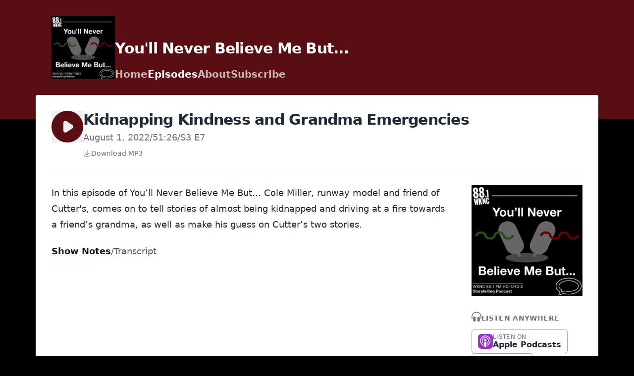

--- FILE ---
content_type: text/html; charset=utf-8
request_url: https://youllneverbelievemebut.transistor.fm/episodes/kidnapping-kindness-and-grandma-emergencies
body_size: 14167
content:
<!DOCTYPE html>
<html lang="en" dir="ltr">
  <head>
    <script src="https://youllneverbelievemebut.transistor.fm/theme-assets/theme-graphite-1768515505.js" data-turbo-track="reload"></script>
        <meta name="csrf-param" content="authenticity_token" />
    <meta name="csrf-token" content="TSOvfb4UwFoDU3pPosVp-imT5Mc1cnxdMQJZIoFMf4-UOHrhTvshRHPPoElM29S5Mto0gAWkT5mIrsImKxMKIQ" />
    <meta name="transistor-theme" content="graphite" />
<!-- Google Analytics -->
<script async src="https://www.googletagmanager.com/gtag/js?id=G-W8ZM1LWQZV"></script>
<script>
  window.dataLayer = window.dataLayer || [];
  function gtag(){dataLayer.push(arguments);}
  gtag('js', new Date());
  gtag('config', 'G-W8ZM1LWQZV');
</script>
<meta content="G-W8ZM1LWQZV" name="ga-code" />
<!-- / Google Analytics -->


  
    <link rel="shortcut icon" type="image/png" href="https://img.transistorcdn.com/8m8GRUAwutcwmo9fSNR4iX7YdEnrfPUCf4LioIErdZs/rs:fill:0:0:1/w:16/h:16/q:90/mb:500000/aHR0cHM6Ly9pbWct/dXBsb2FkLXByb2R1/Y3Rpb24udHJhbnNp/c3Rvci5mbS9mYXZp/Y29ucy9zaXRlLzcx/NDQvMTYyMTQzMjIx/Mi1mYXZpY29uLnBu/Zw.png" sizes="16x16" />
    
  
    <link rel="shortcut icon" type="image/png" href="https://img.transistorcdn.com/q-otzAlOGVtpNPWpShFauAaCkGGp-Zk9w-r9OhKFZvU/rs:fill:0:0:1/w:32/h:32/q:90/mb:500000/aHR0cHM6Ly9pbWct/dXBsb2FkLXByb2R1/Y3Rpb24udHJhbnNp/c3Rvci5mbS9mYXZp/Y29ucy9zaXRlLzcx/NDQvMTYyMTQzMjIx/Mi1mYXZpY29uLnBu/Zw.png" sizes="32x32" />
    
  
    <link rel="shortcut icon" type="image/png" href="https://img.transistorcdn.com/SmNXPFLsGJ-VufEH0Pz_AHTKz4BBs9VmzgBVxPmZLP4/rs:fill:0:0:1/w:64/h:64/q:90/mb:500000/aHR0cHM6Ly9pbWct/dXBsb2FkLXByb2R1/Y3Rpb24udHJhbnNp/c3Rvci5mbS9mYXZp/Y29ucy9zaXRlLzcx/NDQvMTYyMTQzMjIx/Mi1mYXZpY29uLnBu/Zw.png" sizes="64x54" />
    
  
    <link rel="shortcut icon" type="image/png" href="https://img.transistorcdn.com/YWjrcM4NY92XZwOm0qHJW0Wu1pH4KVF52Y8STi3tut4/rs:fill:0:0:1/w:256/h:256/q:90/mb:500000/aHR0cHM6Ly9pbWct/dXBsb2FkLXByb2R1/Y3Rpb24udHJhbnNp/c3Rvci5mbS9mYXZp/Y29ucy9zaXRlLzcx/NDQvMTYyMTQzMjIx/Mi1mYXZpY29uLnBu/Zw.png" sizes="256x256" />
    
      <link rel="apple-touch-icon" type="image/png" href="https://img.transistorcdn.com/YWjrcM4NY92XZwOm0qHJW0Wu1pH4KVF52Y8STi3tut4/rs:fill:0:0:1/w:256/h:256/q:90/mb:500000/aHR0cHM6Ly9pbWct/dXBsb2FkLXByb2R1/Y3Rpb24udHJhbnNp/c3Rvci5mbS9mYXZp/Y29ucy9zaXRlLzcx/NDQvMTYyMTQzMjIx/Mi1mYXZpY29uLnBu/Zw.png" />
    
  


    <!-- Twitter -->
<meta name="twitter:site" content="@TransistorFM">
<meta name="twitter:title" content="You&#39;ll Never Believe Me But... | Kidnapping Kindness and Grandma Emergencies">
<meta name="twitter:description" content="In this episode of You’ll Never Believe Me But… Cole Miller, runway model and friend of Cutter's, comes on to tell stories of almost being kidnapped and driving at a fire towards a friend’s grandma...">
<meta name="twitter:card" content="player">
<meta name="twitter:image" content="https://img.transistorcdn.com/LA6LO9nBX2Ukzrm6lXyENRWnIPQZ3SDsCw6B-UGiQ7g/aHR0cHM6Ly9pbWct/dXBsb2FkLXByb2R1/Y3Rpb24udHJhbnNp/c3Rvci5mbS9zb2Np/YWxfaW1hZ2VzL3Np/dGUvNzE0NC9ZTkJN/QmxvZ29fMTAyNHg1/MTIucG5n.png">
<meta name="twitter:player" content="https://share.transistor.fm/e/96d04f66">
<meta name="twitter:player:width" content="500">
<meta name="twitter:player:height" content="180">
<meta name="twitter:image:alt" content="You&#39;ll Never Believe Me But... | Kidnapping Kindness and Grandma Emergencies">
<meta name="twitter:player:stream" content="https://media.transistor.fm/96d04f66/a37b6f79.mp3?src=site">
<meta name="twitter:player:stream:content_type" content="audio/mpeg">
<!-- /Twitter -->

    <!-- Facebook -->
<meta property="og:url" content="https://share.transistor.fm/s/96d04f66">
  
  <meta property="og:image" content="https://img.transistorcdn.com/Sd87ma8f73c0wme90zr_3l3r6ZsGSZsLLjsyoAHwt68/rs:fill:0:0:1/w:800/h:800/q:60/mb:500000/aHR0cHM6Ly9pbWct/dXBsb2FkLXByb2R1/Y3Rpb24udHJhbnNp/c3Rvci5mbS9lcGlz/b2RlLzk2NzYzNC8x/NjU5MTI5MDEyLWFy/dHdvcmsuanBn.webp">
  <meta property="og:image:width" content="800">
  <meta property="og:image:height" content="800">
  
<meta property="og:type" content="website">
<meta property="og:site_name" content="You&#39;ll Never Believe Me But...">
<meta property="og:description" content="In this episode of You’ll Never Believe Me But… Cole Miller, runway model and friend of Cutter's, comes on to tell stories of almost being kidnapped and driving at a fire towards a friend’s grandma...">
<meta property="og:title" content="You&#39;ll Never Believe Me But... | Kidnapping Kindness and Grandma Emergencies">
<!-- /Facebook -->

    <meta content="In this episode of You’ll Never Believe Me But… Cole Miller, runway model and friend of Cutter's, comes on to tell stories of almost being kidnapped and driving at a fire towards a friend’s grandma..." name="description" />
    <meta content="WKNC, NC State, college radio, student radio, story, lie, real, fake, comedy" name="keywords" />
    
    <link rel="alternate" type="application/rss+xml" title="You&#39;ll Never Believe Me But..." href="https://feeds.transistor.fm/youllneverbelievemebut" />
    <script src="https://assets.transistor.fm/assets/sites-77b99d7bec2cb802f703368e1b32e6efd9f5b9d8e6256a9c00d0345bb6e36866.js" defer data-turbo-track="reload"></script>
    <script>
      document.addEventListener('alpine:init', () => {
        transistor.translations.add({ comments: {"headline":"Comments and Discussion","loading":"Loading comments\u0026hellip;","view_and_reply":"View post and reply on Bluesky","likes":"likes","reposts":"reposts","replies":"replies","join_discussion":"Reply on Bluesky \u003ca :href=\"postUrl\" :title=\"t('comments.view_and_reply')\" target=\"_bsky\"\u003ehere\u003c/a\u003e to join the discussion.","no_comments":"No comments yet. Be the first by \u003ca :href=\"postUrl\" :title=\"t('comments.view_and_reply')\" target=\"_bsky\" class=\"episode-comments-reply-link\"\u003ereplying on Bluesky\u003c/a\u003e!","error_loading":"There was a problem loading the comments. Please try again soon."} })
      })
    </script>

    <title>You&#39;ll Never Believe Me But... | Kidnapping Kindness and Grandma Emergencies</title>
    <meta content="width=device-width, initial-scale=1.0, viewport-fit=cover, user-scalable=yes" name="viewport" />
    <style>
      :root {
        --color-header: #580E12;
        --color-secondary: #580E12;
        --color-background: #000000;
        --color-header-text: #FFFFFF;
        --color-link: #222222;
        --color-player: #580E12;
        --color-transistor: #FFFFFF;
        --color-text-secondary: #FFFFFF;
      }
    </style>
    <link rel="stylesheet" media="all" href="https://youllneverbelievemebut.transistor.fm/theme-assets/theme-graphite-1768515505.css" type="text/css" data-turbo-track="reload" />
    
    
  </head>
  <body x-data="{ mobileNavOpen: false }" class="episode">
    
    <header class="site-header">
      <div class="site-container">
        <div class="site-header-intro">
          
            <a href="/" class="site-header-logo" title="Home"><img src="https://img.transistorcdn.com/tAy-T-NQ8dVCCLHIrU1a1hXrQd_4_D7CGK4Ruo9zRcE/rs:fit:0:0/w:600/h:288/q:60/mb:500000/aHR0cHM6Ly9pbWct/dXBsb2FkLXByb2R1/Y3Rpb24udHJhbnNp/c3Rvci5mbS9sb2dv/cy9zaXRlLzcxNDQv/WU5CTUJsb2dvLnBu/Zw.webp" alt="You&#39;ll Never Believe Me But..."></a>
          
          <hgroup>
            
              <h1 class="site-header-title">You&#39;ll Never Believe Me But...</h1>
            
            <nav class="site-nav">
              
    <a title="Home" class="" href="/">Home</a>
    <a title="Episodes" class="current" href="/episodes">Episodes</a>
    <a title="About" class="" href="/about">About</a>
    <a title="Subscribe" class="" href="/subscribe">Subscribe</a>

            </nav>
          </hgroup>
        </div>
      </div>
      <span x-show="!mobileNavOpen" class="site-mobile-nav-trigger" @click="mobileNavOpen = true">
  <svg role="img" class="icon-menu" xmlns="http://www.w3.org/2000/svg" viewBox="0 0 20 20" fill="currentColor"><title>menu</title><path fill-rule="evenodd" d="M3 5a1 1 0 011-1h12a1 1 0 110 2H4a1 1 0 01-1-1zM3 10a1 1 0 011-1h12a1 1 0 110 2H4a1 1 0 01-1-1zM3 15a1 1 0 011-1h12a1 1 0 110 2H4a1 1 0 01-1-1z" clip-rule="evenodd" /></svg>

</span>
      <span x-cloak x-show="mobileNavOpen" class="site-mobile-nav-trigger" @click="mobileNavOpen = false">
  <svg role="img" class="icon-close" xmlns="http://www.w3.org/2000/svg" viewBox="0 0 20 20"><title>close</title><path fill-rule="evenodd" d="M4.293 4.293a1 1 0 011.414 0L10 8.586l4.293-4.293a1 1 0 111.414 1.414L11.414 10l4.293 4.293a1 1 0 01-1.414 1.414L10 11.414l-4.293 4.293a1 1 0 01-1.414-1.414L8.586 10 4.293 5.707a1 1 0 010-1.414z" clip-rule="evenodd" /></svg>

</span>
    </header>
    <nav x-cloak @click.outside="mobileNavOpen = false" class="site-mobile-nav" x-show="mobileNavOpen" x-transition:enter="transition ease-out duration-100" x-transition:enter-start="transform opacity-0 scale-95" x-transition:enter-end="transform opacity-100 scale-100" x-transition:leave="transition ease-in duration-75" x-transition:leave-start="transform opacity-100 scale-100" x-transition:leave-end="transform opacity-0 scale-95">
      
    <a title="Home" class="" href="/">Home</a>
    <a title="Episodes" class="current" href="/episodes">Episodes</a>
    <a title="About" class="" href="/about">About</a>
    <a title="Subscribe" class="" href="/subscribe">Subscribe</a>

    </nav>

    <main class="site-container site-container-main">
      <section class="site-content-main">
        <section class="site-content">
          <div class="site-episode">
  <header class="site-episode-header">
    <button x-show="!($store.player.playing && $store.player.audio_url === 'https://media.transistor.fm/96d04f66/a37b6f79.mp3?src=site')" data-url="https://media.transistor.fm/96d04f66/a37b6f79.mp3?src=site" data-title="Kidnapping Kindness and Grandma Emergencies" data-show-title="You&#39;ll Never Believe Me But..." data-duration="3086" data-artwork="https://img.transistorcdn.com/Sd87ma8f73c0wme90zr_3l3r6ZsGSZsLLjsyoAHwt68/rs:fill:0:0:1/w:800/h:800/q:60/mb:500000/aHR0cHM6Ly9pbWct/dXBsb2FkLXByb2R1/Y3Rpb24udHJhbnNp/c3Rvci5mbS9lcGlz/b2RlLzk2NzYzNC8x/NjU5MTI5MDEyLWFy/dHdvcmsuanBn.webp" title="Play Episode" role="button" @click.prevent="$dispatch('play-episode', $event.currentTarget.dataset); $store.player.audio_url = $el.dataset.url; $store.player.playing = true" class="player-button site-episode-play">
  
  <svg role="img" class="icon-play" viewBox="0 0 16 16" xmlns="http://www.w3.org/2000/svg"><title>play</title><path fill-rule="evenodd" d="M8,16 C12.4183,16 16,12.4183 16,8 C16,3.58172 12.4183,0 8,0 C3.58172,0 0,3.58172 0,8 C0,12.4183 3.58172,16 8,16 Z M7.5547,5.16795 C7.24784,4.96338 6.8533,4.94431 6.52814,5.11833 C6.20298,5.29235 6,5.63121 6,6.00000106 L6,10.0000011 C6,10.3688 6.20298,10.7077 6.52814,10.8817 C6.8533,11.0557 7.24784,11.0366 7.5547,10.8321 L10.5547,8.8321 C10.8329,8.6466 11,8.3344 11,8.00000106 C11,7.66565 10.8329,7.35342 10.5547,7.16795 L7.5547,5.16795 Z"></path></svg>


</button>
<button x-show="$store.player.playing && $store.player.audio_url == 'https://media.transistor.fm/96d04f66/a37b6f79.mp3?src=site'" title="Pause Episode" role="button" @click.prevent="$dispatch('pause-episode')" class="player-button site-episode-play">
  
  <svg role="img" class="icon-pause" viewBox="0 0 16 16" xmlns="http://www.w3.org/2000/svg"><title>pause</title><path fill-rule="evenodd" d="M16,8 C16,12.4183 12.4183,16 8,16 C3.58172,16 0,12.4183 0,8 C0,3.58172 3.58172,0 8,0 C12.4183,0 16,3.58172 16,8 Z M5,6 C5,5.44772 5.44772,5 6,5 C6.55228,5 7,5.44772 7,6 L7,10 C7,10.5523 6.55228,11 6,11 C5.44772,11 5,10.5523 5,10 L5,6 Z M10,5 C9.4477,5 9,5.44772 9,6 L9,10 C9,10.5523 9.4477,11 10,11 C10.5523,11 11,10.5523 11,10 L11,6 C11,5.44772 10.5523,5 10,5 Z"></path></svg>


</button>

    <hgroup>
      <h2 class="site-episode-title">Kidnapping Kindness and Grandma Emergencies</h2>
      <span class="site-episode-metadata">
        <time>August 1, 2022</time>
<span>/</span>
<span>51:26</span><span>/</span><span>S3 E7</span>
      </span>
      
        <a href="https://media.transistor.fm/96d04f66/a37b6f79.mp3?download=true&src=site" class="site-episode-download" title="Download Episode">
          <svg xmlns="http://www.w3.org/2000/svg" viewBox="0 0 24 24"><g fill="currentColor"><path d="M12.75 17V3c0-.42-.34-.75-.75-.75 -.42 0-.75.33-.75.75v14c0 .41.33.75.75.75 .41 0 .75-.34.75-.75Z"></path><path d="M20.25 17c0 1.79-1.46 3.25-3.25 3.25H7c-1.8 0-3.25-1.46-3.25-3.25 0-.42-.34-.75-.75-.75 -.42 0-.75.33-.75.75 0 2.62 2.12 4.75 4.75 4.75h10c2.62 0 4.75-2.13 4.75-4.75 0-.42-.34-.75-.75-.75 -.42 0-.75.33-.75.75Z"></path><path d="M16.46 11.46l-5.01 5 1.06 0 -5-5.01c-.3-.3-.77-.3-1.07-.01 -.3.29-.3.76-.01 1.06l5 5c.29.29.76.29 1.06 0l5-5.01c.29-.3.29-.77 0-1.07 -.3-.3-.77-.3-1.07 0Z"></path></g><path fill="none" d="M0 0h24v24H0Z"></path></svg>
          <span>Download MP3</span>
        </a>
      
    </hgroup>
  </header>

  <div class="site-two-col-grid">
    <div class="site-episode-grid-content">
      
        <div class="site-episode-summary">In this episode of You’ll Never Believe Me But… Cole Miller, runway model and friend of Cutter's, comes on to tell stories of almost being kidnapped and driving at a fire towards a friend’s grandma, as well as make his guess on Cutter’s two stories.</div>
      

      
        <nav class="site-episode-nav">
          <a href="/episodes/kidnapping-kindness-and-grandma-emergencies" class="site-episode-notes-link" title="View episode details">Show Notes</a> <span>/</span>
          <a href="/episodes/kidnapping-kindness-and-grandma-emergencies/transcript" class="site-episode-transcript-link" title="View episode transcript">Transcript</a>
        </nav>
      

      <div class="site-content-text site-episode-show-notes">
        
          

          
        
      </div>

      

      
    </div>

    <div class="site-episode-grid-artwork">
      <img src="https://img.transistorcdn.com/Sd87ma8f73c0wme90zr_3l3r6ZsGSZsLLjsyoAHwt68/rs:fill:0:0:1/w:800/h:800/q:60/mb:500000/aHR0cHM6Ly9pbWct/dXBsb2FkLXByb2R1/Y3Rpb24udHJhbnNp/c3Rvci5mbS9lcGlz/b2RlLzk2NzYzNC8x/NjU5MTI5MDEyLWFy/dHdvcmsuanBn.webp" alt="Kidnapping Kindness and Grandma Emergencies">
    </div>

    <div class="site-episode-grid-subscribe">
      <h2 class="site-content-subheader">
        
  <svg role="img" class="icon-headphones" xmlns="http://www.w3.org/2000/svg" viewBox="0 0 24 24"><title>headphones</title><g><path d="M7,12a3,3,0,0,0-3,3v6a3,3,0,0,0,6,0V15A3,3,0,0,0,7,12Zm10,0a3,3,0,0,0-3,3v6a3,3,0,0,0,6,0V15A3,3,0,0,0,17,12ZM12,0A12,12,0,0,0,0,12v5a1,1,0,0,0,2,0V12a10,10,0,0,1,20,0v5a1,1,0,0,0,2,0V12A12,12,0,0,0,12,0Z"></path></g></svg>


        <span>Listen Anywhere</span>
      </h2>
      <nav class="site-subscribe">
        <a href="https://podcasts.apple.com/us/podcast/youll-never-believe-me-but/id1569627474?uo=4" class="site-subscribe-link apple_podcasts" target="_apple_podcasts" title="Listen to You&#39;ll Never Believe Me But... on Apple Podcasts">
  <svg role="img" fill="#9933CC" viewBox="0 0 24 24" xmlns="http://www.w3.org/2000/svg"><title>Apple Podcasts</title><path d="M5.34 0A5.328 5.328 0 000 5.34v13.32A5.328 5.328 0 005.34 24h13.32A5.328 5.328 0 0024 18.66V5.34A5.328 5.328 0 0018.66 0zm6.525 2.568c2.336 0 4.448.902 6.056 2.587 1.224 1.272 1.912 2.619 2.264 4.392.12.59.12 2.2.007 2.864a8.506 8.506 0 01-3.24 5.296c-.608.46-2.096 1.261-2.336 1.261-.088 0-.096-.091-.056-.46.072-.592.144-.715.48-.856.536-.224 1.448-.874 2.008-1.435a7.644 7.644 0 002.008-3.536c.208-.824.184-2.656-.048-3.504-.728-2.696-2.928-4.792-5.624-5.352-.784-.16-2.208-.16-3 0-2.728.56-4.984 2.76-5.672 5.528-.184.752-.184 2.584 0 3.336.456 1.832 1.64 3.512 3.192 4.512.304.2.672.408.824.472.336.144.408.264.472.856.04.36.03.464-.056.464-.056 0-.464-.176-.896-.384l-.04-.03c-2.472-1.216-4.056-3.274-4.632-6.012-.144-.706-.168-2.392-.03-3.04.36-1.74 1.048-3.1 2.192-4.304 1.648-1.737 3.768-2.656 6.128-2.656zm.134 2.81c.409.004.803.04 1.106.106 2.784.62 4.76 3.408 4.376 6.174-.152 1.114-.536 2.03-1.216 2.88-.336.43-1.152 1.15-1.296 1.15-.023 0-.048-.272-.048-.603v-.605l.416-.496c1.568-1.878 1.456-4.502-.256-6.224-.664-.67-1.432-1.064-2.424-1.246-.64-.118-.776-.118-1.448-.008-1.02.167-1.81.562-2.512 1.256-1.72 1.704-1.832 4.342-.264 6.222l.413.496v.608c0 .336-.027.608-.06.608-.03 0-.264-.16-.512-.36l-.034-.011c-.832-.664-1.568-1.842-1.872-2.997-.184-.698-.184-2.024.008-2.72.504-1.878 1.888-3.335 3.808-4.019.41-.145 1.133-.22 1.814-.211zm-.13 2.99c.31 0 .62.06.844.178.488.253.888.745 1.04 1.259.464 1.578-1.208 2.96-2.72 2.254h-.015c-.712-.331-1.096-.956-1.104-1.77 0-.733.408-1.371 1.112-1.745.224-.117.534-.176.844-.176zm-.011 4.728c.988-.004 1.706.349 1.97.97.198.464.124 1.932-.218 4.302-.232 1.656-.36 2.074-.68 2.356-.44.39-1.064.498-1.656.288h-.003c-.716-.257-.87-.605-1.164-2.644-.341-2.37-.416-3.838-.218-4.302.262-.616.974-.966 1.97-.97z"/></svg>

<label>
          <span>Listen On</span>
          <b>Apple Podcasts</b>
        </label>
      </a><a href="https://open.spotify.com/show/2pgS8NMlkSVdP8ESsG9cIz" class="site-subscribe-link spotify" target="_spotify" title="Listen to You&#39;ll Never Believe Me But... on Spotify">
  <svg role="img" fill="#1DB954" viewBox="0 0 24 24" xmlns="http://www.w3.org/2000/svg"><title>Spotify</title><path d="M12 0C5.4 0 0 5.4 0 12s5.4 12 12 12 12-5.4 12-12S18.66 0 12 0zm5.521 17.34c-.24.359-.66.48-1.021.24-2.82-1.74-6.36-2.101-10.561-1.141-.418.122-.779-.179-.899-.539-.12-.421.18-.78.54-.9 4.56-1.021 8.52-.6 11.64 1.32.42.18.479.659.301 1.02zm1.44-3.3c-.301.42-.841.6-1.262.3-3.239-1.98-8.159-2.58-11.939-1.38-.479.12-1.02-.12-1.14-.6-.12-.48.12-1.021.6-1.141C9.6 9.9 15 10.561 18.72 12.84c.361.181.54.78.241 1.2zm.12-3.36C15.24 8.4 8.82 8.16 5.16 9.301c-.6.179-1.2-.181-1.38-.721-.18-.601.18-1.2.72-1.381 4.26-1.26 11.28-1.02 15.721 1.621.539.3.719 1.02.419 1.56-.299.421-1.02.599-1.559.3z"/></svg>

<label>
          <span>Listen On</span>
          <b>Spotify</b>
        </label>
      </a><a href="https://overcast.fm/itunes1569627474" class="site-subscribe-link overcast" target="_overcast" title="Listen to You&#39;ll Never Believe Me But... on Overcast">
  <svg role="img" fill="#FC7E0F" viewBox="0 0 24 24" xmlns="http://www.w3.org/2000/svg"><title>Overcast</title><path d="M12 24C5.389 24.018.017 18.671 0 12.061V12C0 5.35 5.351 0 12 0s12 5.35 12 12c0 6.649-5.351 12-12 12zm0-4.751l.9-.899-.9-3.45-.9 3.45.9.899zm-1.15-.05L10.4 20.9l1.05-1.052-.6-.649zm2.3 0l-.6.601 1.05 1.051-.45-1.652zm.85 3.102L12 20.3l-2 2.001c.65.1 1.3.199 2 .199s1.35-.05 2-.199zM12 1.5C6.201 1.5 1.5 6.201 1.5 12c-.008 4.468 2.825 8.446 7.051 9.899l2.25-8.35c-.511-.372-.809-.968-.801-1.6 0-1.101.9-2.001 2-2.001s2 .9 2 2.001c0 .649-.301 1.2-.801 1.6l2.25 8.35c4.227-1.453 7.06-5.432 7.051-9.899 0-5.799-4.701-10.5-10.5-10.5zm6.85 15.7c-.255.319-.714.385-1.049.15-.313-.207-.4-.628-.194-.941.014-.021.028-.04.044-.06 0 0 1.35-1.799 1.35-4.35s-1.35-4.35-1.35-4.35c-.239-.289-.198-.719.091-.957.02-.016.039-.031.06-.044.335-.235.794-.169 1.049.15.1.101 1.65 2.15 1.65 5.2S18.949 17.1 18.85 17.2zm-3.651-1.95c-.3-.3-.249-.85.051-1.15 0 0 .75-.799.75-2.1s-.75-2.051-.75-2.1c-.3-.301-.3-.801-.051-1.15.232-.303.666-.357.969-.125.029.022.056.047.082.074C16.301 8.75 17.5 10 17.5 12s-1.199 3.25-1.25 3.301c-.301.299-.75.25-1.051-.051zm-6.398 0c-.301.301-.75.35-1.051.051C7.699 15.199 6.5 14 6.5 12s1.199-3.199 1.25-3.301c.301-.299.801-.299 1.051.051.3.3.249.85-.051 1.15 0 .049-.75.799-.75 2.1s.75 2.1.75 2.1c.3.3.351.799.051 1.15zm-2.602 2.101c-.335.234-.794.169-1.05-.15C5.051 17.1 3.5 15.05 3.5 12s1.551-5.1 1.649-5.2c.256-.319.715-.386 1.05-.15.313.206.4.628.194.941-.013.02-.028.04-.043.059C6.35 7.65 5 9.449 5 12s1.35 4.35 1.35 4.35c.25.3.15.75-.151 1.001z"/></svg>

<label>
          <span>Listen On</span>
          <b>Overcast</b>
        </label>
      </a><a href="https://pca.st/itunes/1569627474" class="site-subscribe-link pocket_casts" target="_pocket_casts" title="Listen to You&#39;ll Never Believe Me But... on Pocket Casts">
  <svg role="img" fill="#F43E37" viewBox="0 0 24 24" xmlns="http://www.w3.org/2000/svg"><title>Pocket Casts</title><path d="M12,0C5.372,0,0,5.372,0,12c0,6.628,5.372,12,12,12c6.628,0,12-5.372,12-12 C24,5.372,18.628,0,12,0z M15.564,12c0-1.968-1.596-3.564-3.564-3.564c-1.968,0-3.564,1.595-3.564,3.564 c0,1.968,1.595,3.564,3.564,3.564V17.6c-3.093,0-5.6-2.507-5.6-5.6c0-3.093,2.507-5.6,5.6-5.6c3.093,0,5.6,2.507,5.6,5.6H15.564z M19,12c0-3.866-3.134-7-7-7c-3.866,0-7,3.134-7,7c0,3.866,3.134,7,7,7v2.333c-5.155,0-9.333-4.179-9.333-9.333 c0-5.155,4.179-9.333,9.333-9.333c5.155,0,9.333,4.179,9.333,9.333H19z"/></svg>

<label>
          <span>Listen On</span>
          <b>Pocket Casts</b>
        </label>
      </a><a href="https://music.amazon.com/podcasts/ba89c2a1-3544-46d7-ae95-01a3cdf3a922" class="site-subscribe-link amazon_music" target="_amazon_music" title="Listen to You&#39;ll Never Believe Me But... on Amazon Music">
  <svg role="img" viewBox="2.167 .438 251.038 259.969" xmlns="http://www.w3.org/2000/svg"><title>Amazon Music</title><g fill="none" fill-rule="evenodd"><path d="m221.503 210.324c-105.235 50.083-170.545 8.18-212.352-17.271-2.587-1.604-6.984.375-3.169 4.757 13.928 16.888 59.573 57.593 119.153 57.593 59.621 0 95.09-32.532 99.527-38.207 4.407-5.627 1.294-8.731-3.16-6.872zm29.555-16.322c-2.826-3.68-17.184-4.366-26.22-3.256-9.05 1.078-22.634 6.609-21.453 9.93.606 1.244 1.843.686 8.06.127 6.234-.622 23.698-2.826 27.337 1.931 3.656 4.79-5.57 27.608-7.255 31.288-1.628 3.68.622 4.629 3.68 2.178 3.016-2.45 8.476-8.795 12.14-17.774 3.639-9.028 5.858-21.622 3.71-24.424z" fill="#4BA5DC" fill-rule="nonzero"/><path d="m150.744 108.13c0 13.141.332 24.1-6.31 35.77-5.361 9.489-13.853 15.324-23.341 15.324-12.952 0-20.495-9.868-20.495-24.432 0-28.75 25.76-33.968 50.146-33.968zm34.015 82.216c-2.23 1.992-5.456 2.135-7.97.806-11.196-9.298-13.189-13.615-19.356-22.487-18.502 18.882-31.596 24.527-55.601 24.527-28.37 0-50.478-17.506-50.478-52.565 0-27.373 14.85-46.018 35.96-55.126 18.313-8.066 43.884-9.489 63.43-11.718v-4.365c0-8.018.616-17.506-4.08-24.432-4.128-6.215-12.003-8.777-18.93-8.777-12.856 0-24.337 6.594-27.136 20.257-.57 3.037-2.799 6.026-5.835 6.168l-32.735-3.51c-2.751-.618-5.787-2.847-5.028-7.07 7.543-39.66 43.36-51.616 75.43-51.616 16.415 0 37.858 4.365 50.81 16.795 16.415 15.323 14.849 35.77 14.849 58.02v52.565c0 15.798 6.547 22.724 12.714 31.264 2.182 3.036 2.657 6.69-.095 8.966-6.879 5.74-19.119 16.415-25.855 22.393l-.095-.095" fill="#000"/><path d="m221.503 210.324c-105.235 50.083-170.545 8.18-212.352-17.271-2.587-1.604-6.984.375-3.169 4.757 13.928 16.888 59.573 57.593 119.153 57.593 59.621 0 95.09-32.532 99.527-38.207 4.407-5.627 1.294-8.731-3.16-6.872zm29.555-16.322c-2.826-3.68-17.184-4.366-26.22-3.256-9.05 1.078-22.634 6.609-21.453 9.93.606 1.244 1.843.686 8.06.127 6.234-.622 23.698-2.826 27.337 1.931 3.656 4.79-5.57 27.608-7.255 31.288-1.628 3.68.622 4.629 3.68 2.178 3.016-2.45 8.476-8.795 12.14-17.774 3.639-9.028 5.858-21.622 3.71-24.424z" fill="#4BA5DC" fill-rule="nonzero"/><path d="m150.744 108.13c0 13.141.332 24.1-6.31 35.77-5.361 9.489-13.853 15.324-23.341 15.324-12.952 0-20.495-9.868-20.495-24.432 0-28.75 25.76-33.968 50.146-33.968zm34.015 82.216c-2.23 1.992-5.456 2.135-7.97.806-11.196-9.298-13.189-13.615-19.356-22.487-18.502 18.882-31.596 24.527-55.601 24.527-28.37 0-50.478-17.506-50.478-52.565 0-27.373 14.85-46.018 35.96-55.126 18.313-8.066 43.884-9.489 63.43-11.718v-4.365c0-8.018.616-17.506-4.08-24.432-4.128-6.215-12.003-8.777-18.93-8.777-12.856 0-24.337 6.594-27.136 20.257-.57 3.037-2.799 6.026-5.835 6.168l-32.735-3.51c-2.751-.618-5.787-2.847-5.028-7.07 7.543-39.66 43.36-51.616 75.43-51.616 16.415 0 37.858 4.365 50.81 16.795 16.415 15.323 14.849 35.77 14.849 58.02v52.565c0 15.798 6.547 22.724 12.714 31.264 2.182 3.036 2.657 6.69-.095 8.966-6.879 5.74-19.119 16.415-25.855 22.393l-.095-.095" fill="#000"/></g></svg>

<label>
          <span>Listen On</span>
          <b>Amazon Music</b>
        </label>
      </a>
      </nav>
      <a href="/subscribe" class="site-simple-link">More Options &raquo;</a>
    </div>
  </div>
</div>

        </section>
        <footer class="site-footer">
          <div class="site-footer-container">
            <div class="site-social-credits">
              
              
                <nav class="site-social">
                  


  
    
      
      <a href="wknc881" class="site-social-link site-social-twitter" target="_twitter" title="View You&#39;ll Never Believe Me But... on Twitter">
        
  <svg role="img" viewBox="0 0 24 24" xmlns="http://www.w3.org/2000/svg"><title>X</title><path d="M18.901 1.153h3.68l-8.04 9.19L24 22.846h-7.406l-5.8-7.584-6.638 7.584H.474l8.6-9.83L0 1.154h7.594l5.243 6.932ZM17.61 20.644h2.039L6.486 3.24H4.298Z"/></svg>


      </a>
    
  

  
    
      
      <a href="https://facebook.com/wknc881" class="site-social-link site-social-facebook" target="_facebook" title="View You&#39;ll Never Believe Me But... on Facebook">
        
  <svg role="img" class="icon-facebook" xmlns="http://www.w3.org/2000/svg" viewBox="0 -58.125 30 30"><title>Facebook</title><path d="M28.3594,-58.125h-26.7188q-0.673828,0 -1.15723,0.483398q-0.483398,0.483398 -0.483398,1.15723v26.7188q0,0.673828 0.483398,1.15723q0.483398,0.483398 1.15723,0.483398h14.3848v-11.6309h-3.92578v-4.51172h3.92578v-3.33984q0,-2.90039 1.61133,-4.43848q1.61133,-1.53809 4.21875,-1.53809q1.23047,0 2.19727,0.0585938q0.966797,0.0585938 1.28906,0.117188v4.04297h-2.40234q-1.40625,0 -1.81641,0.615234q-0.410156,0.615234 -0.410156,1.58203v2.90039h4.45312l-0.556641,4.54102h-3.89648v11.6016h7.61719q0.703125,0 1.18652,-0.483398q0.483398,-0.483398 0.483398,-1.15723v-26.7188q0,-0.673828 -0.483398,-1.15723q-0.483398,-0.483398 -1.15723,-0.483398Z"></path></svg>


      </a>
    
  

  
    
      <a href="&#109;&#97;&#105;&#108;&#116;&#111;&#58;%77%6b%6e%63-%61%64%6d%69%6e%69%73%74%72%61%74%6f%72@%6e%63%73%75.%65%64%75" class="site-social-link site-social-email" title="Email Us">
        
  <svg role="img" class="icon-email" xmlns="http://www.w3.org/2000/svg" viewBox="0 0 448 512"><title>Email</title><path d="M384 32H64C28.63 32 0 60.63 0 96v320c0 35.38 28.62 64 64 64h320c35.38 0 64-28.62 64-64V96C448 60.63 419.4 32 384 32zM384 336c0 17.67-14.33 32-32 32H96c-17.67 0-32-14.33-32-32V225.9l138.5 69.27C209.3 298.5 216.6 300.2 224 300.2s14.75-1.688 21.47-5.047L384 225.9V336zM384 190.1l-152.8 76.42c-4.5 2.25-9.812 2.25-14.31 0L64 190.1V176c0-17.67 14.33-32 32-32h256c17.67 0 32 14.33 32 32V190.1z"/></svg>


      </a>
    
  

  
    
      
      <a href="wknc881" class="site-social-link site-social-instagram" target="_instagram" title="View You&#39;ll Never Believe Me But... on Instagram">
        
  <svg role="img" class="icon-instagram" viewBox="0 0 24 24" xmlns="http://www.w3.org/2000/svg"><title>Instagram</title><path d="M12 0C8.74 0 8.333.015 7.053.072 5.775.132 4.905.333 4.14.63c-.789.306-1.459.717-2.126 1.384S.935 3.35.63 4.14C.333 4.905.131 5.775.072 7.053.012 8.333 0 8.74 0 12s.015 3.667.072 4.947c.06 1.277.261 2.148.558 2.913.306.788.717 1.459 1.384 2.126.667.666 1.336 1.079 2.126 1.384.766.296 1.636.499 2.913.558C8.333 23.988 8.74 24 12 24s3.667-.015 4.947-.072c1.277-.06 2.148-.262 2.913-.558.788-.306 1.459-.718 2.126-1.384.666-.667 1.079-1.335 1.384-2.126.296-.765.499-1.636.558-2.913.06-1.28.072-1.687.072-4.947s-.015-3.667-.072-4.947c-.06-1.277-.262-2.149-.558-2.913-.306-.789-.718-1.459-1.384-2.126C21.319 1.347 20.651.935 19.86.63c-.765-.297-1.636-.499-2.913-.558C15.667.012 15.26 0 12 0zm0 2.16c3.203 0 3.585.016 4.85.071 1.17.055 1.805.249 2.227.415.562.217.96.477 1.382.896.419.42.679.819.896 1.381.164.422.36 1.057.413 2.227.057 1.266.07 1.646.07 4.85s-.015 3.585-.074 4.85c-.061 1.17-.256 1.805-.421 2.227-.224.562-.479.96-.899 1.382-.419.419-.824.679-1.38.896-.42.164-1.065.36-2.235.413-1.274.057-1.649.07-4.859.07-3.211 0-3.586-.015-4.859-.074-1.171-.061-1.816-.256-2.236-.421-.569-.224-.96-.479-1.379-.899-.421-.419-.69-.824-.9-1.38-.165-.42-.359-1.065-.42-2.235-.045-1.26-.061-1.649-.061-4.844 0-3.196.016-3.586.061-4.861.061-1.17.255-1.814.42-2.234.21-.57.479-.96.9-1.381.419-.419.81-.689 1.379-.898.42-.166 1.051-.361 2.221-.421 1.275-.045 1.65-.06 4.859-.06l.045.03zm0 3.678c-3.405 0-6.162 2.76-6.162 6.162 0 3.405 2.76 6.162 6.162 6.162 3.405 0 6.162-2.76 6.162-6.162 0-3.405-2.76-6.162-6.162-6.162zM12 16c-2.21 0-4-1.79-4-4s1.79-4 4-4 4 1.79 4 4-1.79 4-4 4zm7.846-10.405c0 .795-.646 1.44-1.44 1.44-.795 0-1.44-.646-1.44-1.44 0-.794.646-1.439 1.44-1.439.793-.001 1.44.645 1.44 1.439z"/></svg>


      </a>
    
  


                </nav>
              
              <section class="site-credits">
                <p><a href="https://wknc.org/podcasts">View all podcasts</a> from WKNC 88.1 FM HD-1/HD-2.</p>
                <span class="site-copyright"></span>
              </section>
            </div>
            
          </div>
          <nav class="site-footer-nav">
            
    <a title="Home" class="" href="/">Home</a>
    <a title="Episodes" class="current" href="/episodes">Episodes</a>
    <a title="About" class="" href="/about">About</a>
    <a title="Subscribe" class="" href="/subscribe">Subscribe</a>

          </nav>
        </footer>
      </section>
      
        <div class="site-powered-by">
  <a href="https://transistor.fm" target="_transistor" title="Transistor.fm - Podcast Hosting and Analytics">
    
      <span>Broadcast by</span>
    
    
  <svg class="transistor-logo" xmlns="http://www.w3.org/2000/svg" viewBox="0 0 547 144"><title>transistor logo</title><g stroke="none" stroke-width="1" fill="none" fill-rule="evenodd"><g id="transistor-horizontal-logo" fill-rule="nonzero" fill="#FFFFFF"><g transform="translate(191.000000, 42.000000)"><polygon points="0.7 10.4 0.7 1.8 38.6 1.8 38.6 10.4 24.5 10.4 24.5 58.3 14.7 58.3 14.7 10.4"></polygon><path d="M63.3,26.2 C62.1,26 60.7,25.8 58.7,25.8 C52.4,25.8 48.7,29.9 48.7,38.2 L48.7,58.2 L39.4,58.2 L39.4,18.6 L48.5,18.6 L48.5,24.2 L48.7,24.2 C50.5,20.8 54.5,17.3 59.8,17.3 C61.3,17.3 62.3,17.4 63.3,17.5 L63.3,26.2 L63.3,26.2 Z"></path><path d="M107.8,58.2 L98.8,58.2 L98.8,53.2 L98.6,53.2 C95.9,56.6 91.6,59.7 85,59.7 C76.1,59.7 66,52.6 66,38.4 C66,25.8 74.9,17.4 85.7,17.4 C92.3,17.4 96.3,20.9 98.7,24 L98.9,24 L98.9,18.6 L107.9,18.6 L107.9,58.2 L107.8,58.2 Z M87.4,51.5 C93.5,51.5 99.2,46.2 99.2,38.6 C99.2,30.6 94,25.3 87.5,25.3 C79.3,25.3 75.4,31.9 75.4,38.4 C75.4,45 79.2,51.5 87.4,51.5 Z"></path><path d="M118.6,18.6 L127.8,18.6 L127.8,23.6 L128,23.6 C131.1,19.1 135.7,17.3 140.1,17.3 C148.3,17.3 155.5,22.7 155.5,35.4 L155.5,58.2 L146.2,58.2 L146.2,35.9 C146.2,29.1 143,25.5 137.7,25.5 C131.9,25.5 127.9,29.6 127.9,37.3 L127.9,58.3 L118.6,58.3 L118.6,18.6 L118.6,18.6 Z"></path><path d="M183.6,28.8 C183.2,25.9 181,24 178.3,24 C175.1,24 173.3,26 173.3,28.2 C173.3,30.6 174.5,32.3 181.4,34.6 C189.9,37.3 192.9,41.7 192.9,47.3 C192.9,54.6 187.4,59.7 178.3,59.7 C168.8,59.7 164.1,54.5 163.4,47.1 L172,47.1 C172.4,50.4 174.4,52.9 178.5,52.9 C182,52.9 184,50.7 184,48 C184,45 182.3,43.1 175.7,40.9 C168.3,38.5 164.5,34.8 164.5,28.6 C164.5,22.1 169.6,17.3 178,17.3 C186.5,17.3 191,22.3 192,28.8 L183.6,28.8 L183.6,28.8 Z"></path><path d="M201,0.4 L211.3,0.4 L211.3,9.8 L201,9.8 L201,0.4 Z M201.5,18.6 L210.8,18.6 L210.8,58.3 L201.5,58.3 L201.5,18.6 Z"></path><path d="M239.5,28.8 C239.1,25.9 236.9,24 234.2,24 C231,24 229.2,26 229.2,28.2 C229.2,30.6 230.4,32.3 237.3,34.6 C245.8,37.3 248.8,41.7 248.8,47.3 C248.8,54.6 243.3,59.7 234.2,59.7 C224.7,59.7 220,54.5 219.3,47.1 L227.9,47.1 C228.3,50.4 230.3,52.9 234.4,52.9 C237.9,52.9 239.9,50.7 239.9,48 C239.9,45 238.2,43.1 231.6,40.9 C224.2,38.5 220.4,34.8 220.4,28.6 C220.4,22.1 225.5,17.3 233.9,17.3 C242.4,17.3 246.9,22.3 247.9,28.8 L239.5,28.8 L239.5,28.8 Z"></path><path d="M252.8,18.6 L257.8,18.6 L257.8,5.9 L267.1,5.9 L267.1,18.6 L277,18.6 L277,26.4 L267,26.4 L267,44.1 C267,49.5 268.7,51 272.5,51 C274.1,51 275.9,50.7 277.3,50.3 L277.3,57.8 C275.2,58.4 272.6,58.7 270.3,58.7 C260.4,58.7 257.8,52.7 257.8,44.6 L257.8,26.4 L252.8,26.4 L252.8,18.6 Z"></path><path d="M302.3,17.3 C314.7,17.3 323.5,26.4 323.5,38.4 C323.5,50.1 314.6,59.7 302.3,59.7 C290.2,59.7 281.1,50.4 281.1,38.4 C281.1,26.1 290.3,17.3 302.3,17.3 Z M302.3,51.4 C309.3,51.4 314.1,45.8 314.1,38.4 C314.1,31.4 309.6,25.5 302.3,25.5 C295.2,25.5 290.5,31 290.5,38.4 C290.5,46 295.9,51.4 302.3,51.4 Z"></path><path d="M350.9,25.8 C344.6,25.8 340.9,29.9 340.9,38.2 L340.9,58.2 L331.6,58.2 L331.6,18.6 L340.7,18.6 L340.7,24.2 L340.9,24.2 C342.7,20.8 346.7,17.3 352,17.3 C353.5,17.3 354.5,17.4 355.5,17.5 L355.5,26.2 C354.3,26 352.9,25.8 350.9,25.8 Z"></path></g><g><g transform="translate(24.000000, 24.000000)"><path d="M48,95.9 C45.4,95.9 43.2,93.8 43.2,91.1 L43.2,4.9 C43.2,2.3 45.3,0.1 48,0.1 C50.6,0.1 52.8,2.2 52.8,4.9 L52.8,91.1 C52.8,93.7 50.6,95.9 48,95.9 Z"></path><path d="M28,52.8 L5,52.8 C2.4,52.8 0.2,50.7 0.2,48 C0.2,45.3 2.3,43.2 5,43.2 L28,43.2 C30.6,43.2 32.8,45.3 32.8,48 C32.8,50.7 30.6,52.8 28,52.8 Z"></path><path d="M91.1,52.8 L68,52.8 C65.4,52.8 63.2,50.7 63.2,48 C63.2,45.3 65.3,43.2 68,43.2 L91,43.2 C93.6,43.2 95.8,45.3 95.8,48 C95.8,50.7 93.7,52.8 91.1,52.8 Z"></path></g><path d="M72,144 C32.3,144 0,111.7 0,72 C0,32.3 32.3,0 72,0 C111.7,0 144,32.3 144,72 C144,111.7 111.7,144 72,144 Z M72,9.6 C37.6,9.6 9.6,37.6 9.6,72 C9.6,106.4 37.6,134.4 72,134.4 C106.4,134.4 134.4,106.4 134.4,72 C134.4,37.6 106.4,9.6 72,9.6 Z"></path></g></g></g></svg>


  </a>
</div>

      
    </main>
    <span id="default-audio" data-default-audio-url="https://media.transistor.fm/96d04f66/a37b6f79.mp3?src=site" data-default-audio-title="Kidnapping Kindness and Grandma Emergencies" data-default-audio-duration="3086"></span>
<footer
  data-turbo-permanent
  id="site-sticky-player"
  class="site-sticky-player"
  aria-label="Audio Player"
  tabindex="0"
  x-data="transistor.audioPlayer()"
  @play-episode.window="playEpisode($event.detail)"
  @pause-episode.window="pause; $store.player.playing = false"
  @timejump.window="seekToSeconds($event.detail.timestamp); active = true"
  :class="{ 'open': active }"
  :style="{
    '--player-progress': `${progressPercentage()}%`,
  }"
>
  <audio
    x-ref="audio"
    preload="none"
    @volumechange="updateVolume"
    @waiting="waiting"
    @canplaythrough="canPlayThrough = true"
    @play="play(false, true); $store.player.playing = true"
    @pause="pause; $store.player.playing = false"
    @ended="reset; $store.player.playing = false"
    @loadedmetadata="init; $store.player.audio_url = $refs.audio.src"
    @keyup.document.right="seekBySeconds(30)"
    @keyup.document.left="seekBySeconds(-10)"
    @keyup.document.m="toggleMute"
    @keyup.document.s="toggleSpeed"
  >
  </audio>
  <nav class="site-sticky-player-buttons">
    <button x-show="!playing && !loading" title="Play" @click="play; $store.player.playing = true" class="player-button site-sticky-player-play">
      
  <svg role="img" class="icon-play" viewBox="0 0 16 16" xmlns="http://www.w3.org/2000/svg"><title>play</title><path fill-rule="evenodd" d="M8,16 C12.4183,16 16,12.4183 16,8 C16,3.58172 12.4183,0 8,0 C3.58172,0 0,3.58172 0,8 C0,12.4183 3.58172,16 8,16 Z M7.5547,5.16795 C7.24784,4.96338 6.8533,4.94431 6.52814,5.11833 C6.20298,5.29235 6,5.63121 6,6.00000106 L6,10.0000011 C6,10.3688 6.20298,10.7077 6.52814,10.8817 C6.8533,11.0557 7.24784,11.0366 7.5547,10.8321 L10.5547,8.8321 C10.8329,8.6466 11,8.3344 11,8.00000106 C11,7.66565 10.8329,7.35342 10.5547,7.16795 L7.5547,5.16795 Z"></path></svg>


    </button>
    <button x-show="playing && !loading" @click="pause; $store.player.playing = false" title="Pause" class="player-button site-sticky-player-pause">
      
  <svg role="img" class="icon-pause" viewBox="0 0 16 16" xmlns="http://www.w3.org/2000/svg"><title>pause</title><path fill-rule="evenodd" d="M16,8 C16,12.4183 12.4183,16 8,16 C3.58172,16 0,12.4183 0,8 C0,3.58172 3.58172,0 8,0 C12.4183,0 16,3.58172 16,8 Z M5,6 C5,5.44772 5.44772,5 6,5 C6.55228,5 7,5.44772 7,6 L7,10 C7,10.5523 6.55228,11 6,11 C5.44772,11 5,10.5523 5,10 L5,6 Z M10,5 C9.4477,5 9,5.44772 9,6 L9,10 C9,10.5523 9.4477,11 10,11 C10.5523,11 11,10.5523 11,10 L11,6 C11,5.44772 10.5523,5 10,5 Z"></path></svg>


    </button>
    <span x-show="loading" class="site-sticky-player-loading">
      <svg class="site-sticky-player-spinner-background" fill="currentColor" viewBox="0 0 16 16" xmlns="http://www.w3.org/2000/svg"><path fill-rule="evenodd" d="M8,16 C12.4183,16 16,12.4183 16,8 C16,3.58172 12.4183,0 8,0 C3.58172,0 0,3.58172 0,8 C0,12.4183 3.58172,16 8,16 Z"></path></svg>
      <span class="site-sticky-player-spinner">
        <svg xmlns="http://www.w3.org/2000/svg" fill="none" viewBox="0 0 24 24">
          <circle cx="12" cy="12" r="10" stroke="currentColor" stroke-width="4"></circle>
          <path fill="currentColor" d="M4 12a8 8 0 018-8V0C5.373 0 0 5.373 0 12h4zm2 5.291A7.962 7.962 0 014 12H0c0 3.042 1.135 5.824 3 7.938l3-2.647z"></path>
        </svg>
      </span>
    </span>
  </nav>

  <div class="site-sticky-player-progress-controls">
    <div class="site-sticky-player-currently-playing">
      <div class="site-sticky-player-title" x-text="title"></div>
    </div>

    <div class="site-sticky-player-progress" :class="{ 'seeking-by-touch': seekingByTouch }" role="progressbar" >
      <div title="Seek within Episode" role="button" class="site-sticky-player-progress-bar" @click="seekTo" @mousemove="hoverSeekTo" @touchmove.prevent="touchDragSeekTo" @touchend="touchDragEnd">
        <span></span>
      </div>
      <t class="seek-tooltip" x-text="formatTime(duration * seekHoverPercent)" :style="`left: ${seekHoverPercent * 100}%`"></t>
    </div>

    <div class="site-sticky-player-controls-duration">
      <div class="site-sticky-player-controls">
        <button @click="seekBySeconds(-10)" title="Rewind 10 seconds" class="site-sticky-player-rewind">
          
  <svg role="img" class="icon-rewind" viewBox="0 0 24 24" xmlns="http://www.w3.org/2000/svg"><title>rewind</title><path d="M19.419962,2.57 L20.789962,1.21 L20.789962,1.20999999 C21.066111,0.931608989 21.064293,0.482064989 20.7859019,0.205919989 C20.6539209,0.0750019893 20.4758579,0.00106998926 20.2899619,2.98926377e-06 L14.9999619,2.98926377e-06 L14.9999619,5.29000299 L14.9999619,5.2900038 C15.0022111,5.6821198 15.3219069,5.9981688 15.7140229,5.9959198 C15.8999189,5.99485348 16.0779819,5.9209207 16.2099629,5.7900028 L17.9999629,4.00000299 L17.9999633,4.00000299 C22.4115033,7.32267305 23.2942133,13.5924931 19.9715433,18.0040031 C16.6488733,22.4155431 10.3790533,23.2982531 5.96754326,19.9755831 C1.55600326,16.6529131 0.67329326,10.3830931 3.99596326,5.97158305 C5.50733326,3.96493305 7.71859326,2.60063305 10.1899933,2.15000305 L10.1899934,2.15000303 C10.7422784,2.05059173 11.1094044,1.52228803 11.0099934,0.970003035 C10.9105821,0.417718035 10.3822784,0.0505920346 9.82999335,0.150003035 L9.82999275,0.150003146 C3.31278275,1.35360315 -0.994707248,7.61255315 0.208852752,14.1298031 C1.41245275,20.6470131 7.67140275,24.9545031 14.1886528,23.7509431 C20.7058628,22.5473431 25.0133528,16.2883931 23.8097928,9.77114315 C23.2799238,6.90203315 21.7229128,4.32424315 19.4300328,2.52000315 L19.419962,2.57 Z M8.99996191,16 L8.99996191,16 C9.55224696,16 9.99996191,15.552285 9.99996191,15 L9.99996191,8 L6.99996191,8 L6.99996191,8 C6.44767691,8 5.99996191,8.447715 5.99996191,9 C5.99996191,9.552285 6.44767691,10 6.99996191,10 L7.99996191,10 L7.99996191,15 L7.99996191,15 C7.99996191,15.5522848 8.44767691,16 8.99996191,16 C8.99996191,16 8.99996191,16 8.99996191,16 L8.99996191,16 Z M13.9999619,16 L13.9999619,16 C15.6568119,16 16.9999619,14.65685 16.9999619,13 L16.9999619,11 L16.9999619,11 C16.9999619,9.34315 15.6568119,8 13.9999619,8 C12.3431119,8 10.9999619,9.34315 10.9999619,11 L10.9999619,13 L10.9999619,13 C10.9999619,14.6568505 12.3431119,16 13.9999619,16 C13.9999619,16 13.9999619,16 13.9999619,16 L13.9999619,16 Z M12.999962,11.0000002 L12.999962,11.0000002 C12.999962,10.4477152 13.447677,10.0000002 13.999962,10.0000002 C14.552247,10.0000002 14.999962,10.4477152 14.999962,11.0000002 C14.999962,11.0000002 14.999962,11.0000002 14.999962,11.0000002 L14.999962,13.0000002 L14.999962,13.0000002 C14.999962,13.5522852 14.552247,14.0000002 13.999962,14.0000002 C13.447677,14.0000002 12.999962,13.5522852 12.999962,13.0000002 L12.999962,11.0000002 Z"></path></svg>


        </button>
        <button @click="toggleSpeed" title="Change Playback Speed" class="site-sticky-player-speed" x-text="`${displaySpeed}x`"></button>
        <button @click="seekBySeconds(30)" title="Fast Forward 30 seconds" class="site-sticky-player-fastforward">
          
  <svg role="img" class="icon-fastforward" viewBox="0 0 24 24" xmlns="http://www.w3.org/2000/svg"><title>fast forward</title><path d="M15.0000099,16 L15.0000099,16 C16.6568599,16 18.0000099,14.65685 18.0000099,13 L18.0000099,11 L18.0000099,11 C18.0000099,9.34315 16.6568599,8 15.0000099,8 C13.3431599,8 12.0000099,9.34315 12.0000099,11 L12.0000099,13 L12.0000099,13 C12.0000099,14.6568505 13.3431599,16 15.0000099,16 C15.0000099,16 15.0000099,16 15.0000099,16 L15.0000099,16 Z M14.00001,11.0000002 L14.00001,11.0000002 C14.00001,10.4477152 14.447725,10.0000002 15.00001,10.0000002 C15.552295,10.0000002 16.00001,10.4477152 16.00001,11.0000002 C16.00001,11.0000002 16.00001,11.0000002 16.00001,11.0000002 L16.00001,13.0000002 L16.00001,13.0000002 C16.00001,13.5522852 15.552295,14.0000002 15.00001,14.0000002 C14.447725,14.0000002 14.00001,13.5522852 14.00001,13.0000002 L14.00001,11.0000002 Z M7.00000983,7.99999762 L7.00000983,7.99999762 C6.44772496,7.99999762 6.00000983,8.447715 6.00000983,8.99999762 C6.00000983,9.552285 6.44772496,9.99999762 7.00000983,9.99999762 L8.50000983,9.99999762 L8.50000983,9.99999762 C8.77615193,9.99999762 9.00000983,10.223858 9.00000983,10.4999976 C9.00000983,10.776142 8.77615193,10.9999976 8.50000983,10.9999976 L7.00000983,10.9999976 L7.00000983,10.9999976 C6.44772489,10.9999976 6.00000983,11.447715 6.00000983,11.9999976 C6.00000983,12.552285 6.44772489,12.9999976 7.00000983,12.9999976 L8.50000983,12.9999976 L8.50000983,12.9999976 C8.77615187,12.9999976 9.00000983,13.223858 9.00000983,13.4999976 C9.00000983,13.776142 8.77615187,13.9999976 8.50000983,13.9999976 L7.00000983,13.9999976 L7.00000983,13.9999976 C6.44772483,13.9999976 6.00000983,14.447715 6.00000983,14.9999976 C6.00000983,15.552285 6.44772483,15.9999976 7.00000983,15.9999976 L8.50000983,15.9999976 L8.50000983,15.9999976 C9.88071972,15.9999976 11.0000098,14.88071 11.0000098,13.4999976 L11.0000098,13.5000078 C10.9949875,12.9583018 10.8162208,12.4325078 10.4900148,12.0000078 L10.4900147,12.0000079 C10.8162217,11.5675019 10.9949887,11.0417099 11.0000098,10.4999976 L11.0000098,10.4999976 C11.0000098,9.11928762 9.88071974,7.99999762 8.50000983,7.99999762 C8.50000983,7.99999762 8.50000983,7.99999762 8.50000983,7.99999762 L7.00000983,7.99999762 Z M14.18001,0.2 L14.1800101,0.200000017 C13.6277251,0.100588717 13.0994201,0.467715017 13.0000101,1.02000002 C12.9005988,1.57228502 13.2677251,2.10059002 13.8200101,2.20000002 L13.8200112,2.20000022 C19.2469712,3.22467022 22.8157312,8.45476022 21.7910512,13.8817002 C20.7663812,19.3086602 15.5362912,22.8774202 10.1093512,21.8527402 C4.68239119,20.8280702 1.11363119,15.5979802 2.13831119,10.1710402 C2.60451319,7.70190022 3.98319119,5.49877022 6.00003119,4.00000013 L7.79003119,5.79000022 L7.79003121,5.79000024 C8.06842221,6.06614924 8.51796621,6.06433124 8.79411121,5.78594013 C8.92502921,5.65395913 8.99896121,5.47589613 9.00002821,5.29000013 L9.00002821,1.31893483e-07 L3.71002821,1.31893483e-07 L3.71002824,1.31893483e-07 C3.31791224,0.00224888189 3.00186324,0.321944132 3.00411124,0.714060132 C3.00517734,0.899956132 3.07910994,1.07801913 3.21002824,1.21000013 L4.58002824,2.57000013 L4.58002779,2.57000049 C-0.628262215,6.66833049 -1.52806221,14.2128005 2.57026779,19.4211005 C6.66859779,24.6293905 14.2130678,25.5291905 19.4213678,21.4308605 C24.6296578,17.3325305 25.5294578,9.78806049 21.4311278,4.57976049 C19.6268878,2.28688049 17.0490978,0.729870486 14.1799878,0.200000486 L14.18001,0.2 Z"></path></svg>


        </button>
      </div>
      <div class="site-sticky-player-duration">
        <div x-text="formatTime(currentTime)"></div>
        <div>|</div>
        <div :datetime="formatTime(duration)" x-text="formatTime(duration)"></div>
      </div>
    </div>
  </div>
</footer>

  </body>
</html>
